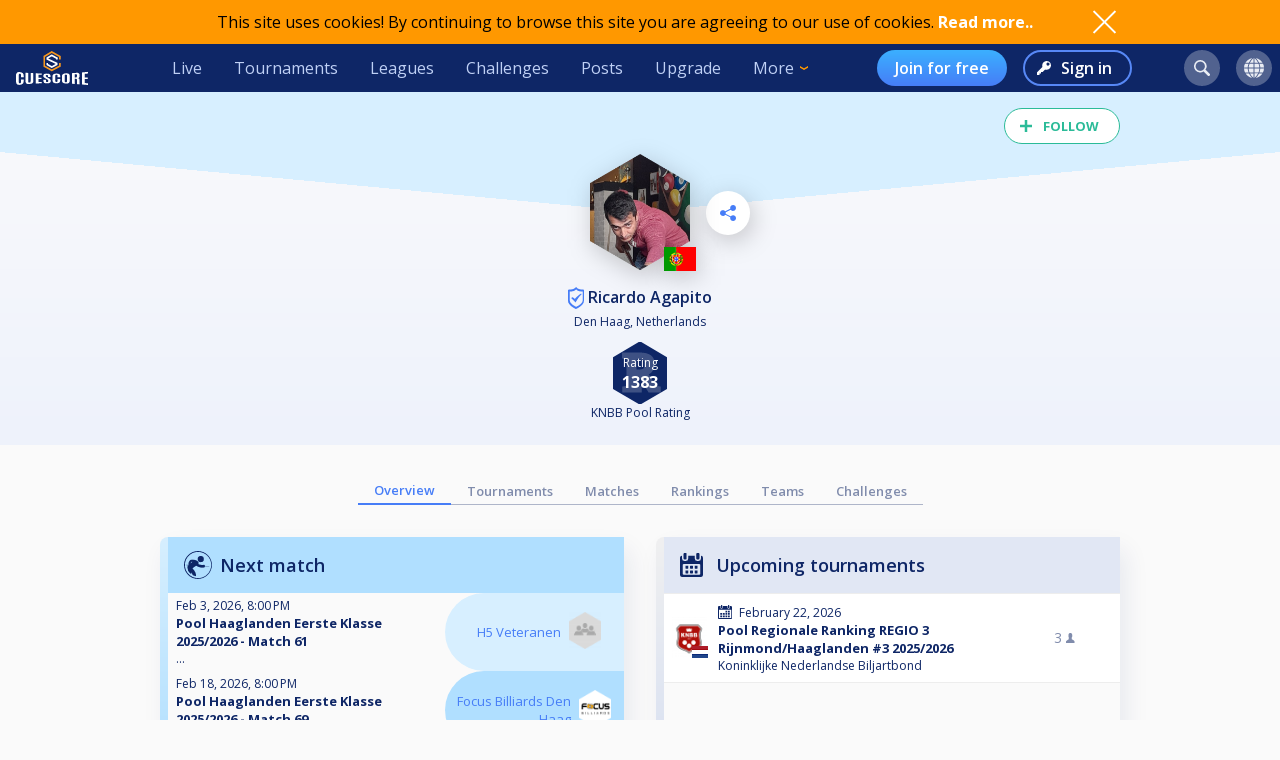

--- FILE ---
content_type: text/html; charset=UTF-8
request_url: https://cuescore.com/player/Ricardo+Agapito/1163169
body_size: 12317
content:
<!doctype html>
<html lang="en">
  <head>
    <script async src="https://www.googletagmanager.com/gtag/js?id=G-7457HBL56M"></script>
<script>
  window.dataLayer = window.dataLayer || [];
  function gtag(){dataLayer.push(arguments);}
  gtag('js', new Date());
  gtag('config', 'G-7457HBL56M');
</script>

    <title>Ricardo Agapito</title>
    <script src="/js/jquery/3.7.1/jquery-3.7.1.min.js"></script>
    <!--<script src="https://code.jquery.com/jquery-migrate-3.5.2.min.js"></script>-->
    <script defer src="https://js.stripe.com/v3/"></script>
    <script defer type="text/javascript" src="/js/cs/cs.min-1.7.js"></script>
<script defer type="text/javascript" src="/js/cs/cs.lang.php?v=1.7"></script>
<script defer type="text/javascript" src="/js/cs/jquery.cs.min-1.7.js"></script><script type="text/javascript" src="/js/cuescore.min.js?v=1.7"></script>
    <link rel="apple-touch-icon-precomposed" sizes="57x57" href="/apple-touch-icon-57x57.png" />
    <link rel="apple-touch-icon-precomposed" sizes="60x60" href="/apple-touch-icon-60x60.png" />
    <link rel="apple-touch-icon-precomposed" sizes="72x72" href="/apple-touch-icon-72x72.png" />
    <link rel="apple-touch-icon-precomposed" sizes="76x76" href="/apple-touch-icon-76x76.png" />
    <link rel="apple-touch-icon-precomposed" sizes="114x114" href="/apple-touch-icon-114x114.png" />
    <link rel="apple-touch-icon-precomposed" sizes="120x120" href="/apple-touch-icon-120x120.png" />
    <link rel="apple-touch-icon-precomposed" sizes="144x144" href="/apple-touch-icon-144x144.png" />
    <link rel="apple-touch-icon-precomposed" sizes="152x152" href="/apple-touch-icon-152x152.png" />
    <link rel="icon" type="image/png" href="/favicon16.png" sizes="16x16" />
    <link rel="icon" type="image/png" href="/favicon32.png" sizes="32x32" />
    <link rel="icon" type="image/png" href="/favicon96.png" sizes="96x96" />
    <link rel="icon" type="image/png" href="/favicon128.png" sizes="128x128" />
    <link rel="icon" type="image/png" href="/favicon196.png" sizes="196x196" />
    <link rel="manifest" href="/manifest.json">
    <meta name="verification" content="3ef0e4fc4bf463869ac66ef2a8f70fdb" />
    <meta name="application-name" content="CueScore"/>
    <meta name="viewport" content="width=device-width, initial-scale=1">
    <!-- Chrome, Firefox OS, Opera and Vivaldi -->
    <meta name="theme-color" content="#0E2666">
    <!-- Windows Phone -->
    <meta name="msapplication-navbutton-color" content="#0E2666">
    <!-- iOS Safari -->
    <meta name="apple-mobile-web-app-status-bar-style" content="#0E2666">
    <meta name="apple-mobile-web-app-capable" content="yes">
    <meta name="mobile-web-app-capable" content="yes" />
    <meta name="msapplication-TileColor" content="#FFFFFF" />
    <meta name="msapplication-TileImage" content="/mstile-144x144.png" />
    <meta name="msapplication-square70x70logo" content="/mstile-70x70.png" />
    <meta name="msapplication-square150x150logo" content="/mstile-150x150.png" />
    <meta name="msapplication-wide310x150logo" content="/mstile-310x150.png" />
    <meta name="msapplication-square310x310logo" content="/mstile-310x310.png" />
    <link href="//fonts.googleapis.com/css?family=Open+Sans:400,600,700,800" rel="stylesheet" type="text/css">
    <link id="cs-code-main-css" data-version="1.4" href="/css/cuescore.min-1.4.css" rel="stylesheet" type="text/css">
    <link rel="alternate" href="//cuescore.com/player/Ricardo+Agapito/1163169" hreflang="x-default" /><link rel="alternate" href="//cuescore.com/player/Ricardo+Agapito/1163169?lang=no" hreflang="no" /><link rel="alternate" href="//cuescore.com/player/Ricardo+Agapito/1163169?lang=fr" hreflang="fr" /><link rel="alternate" href="//cuescore.com/player/Ricardo+Agapito/1163169?lang=el" hreflang="el" /><link rel="alternate" href="//cuescore.com/player/Ricardo+Agapito/1163169?lang=de" hreflang="de" /><link rel="alternate" href="//cuescore.com/player/Ricardo+Agapito/1163169?lang=nl" hreflang="nl" /><link rel="alternate" href="//cuescore.com/player/Ricardo+Agapito/1163169?lang=mk" hreflang="mk" /><link rel="alternate" href="//cuescore.com/player/Ricardo+Agapito/1163169?lang=fi" hreflang="fi" /><link rel="alternate" href="//cuescore.com/player/Ricardo+Agapito/1163169?lang=es" hreflang="es" /><link rel="alternate" href="//cuescore.com/player/Ricardo+Agapito/1163169?lang=sq" hreflang="sq" /><link rel="alternate" href="//cuescore.com/player/Ricardo+Agapito/1163169?lang=ru" hreflang="ru" /><link rel="alternate" href="//cuescore.com/player/Ricardo+Agapito/1163169?lang=se" hreflang="se" /><link rel="alternate" href="//cuescore.com/player/Ricardo+Agapito/1163169?lang=pl" hreflang="pl" /><link rel="alternate" href="//cuescore.com/player/Ricardo+Agapito/1163169?lang=it" hreflang="it" /><link rel="alternate" href="//cuescore.com/player/Ricardo+Agapito/1163169?lang=pt" hreflang="pt" /><link rel="alternate" href="//cuescore.com/player/Ricardo+Agapito/1163169?lang=hr" hreflang="hr" /><link rel="alternate" href="//cuescore.com/player/Ricardo+Agapito/1163169?lang=sk" hreflang="sk" /><link rel="alternate" href="//cuescore.com/player/Ricardo+Agapito/1163169?lang=ja" hreflang="ja" /><link rel="alternate" href="//cuescore.com/player/Ricardo+Agapito/1163169?lang=da" hreflang="da" /><link rel="alternate" href="//cuescore.com/player/Ricardo+Agapito/1163169?lang=zh" hreflang="zh" /><link rel="alternate" href="//cuescore.com/player/Ricardo+Agapito/1163169?lang=cs" hreflang="cs" /><link rel="alternate" href="//cuescore.com/player/Ricardo+Agapito/1163169?lang=hu" hreflang="hu" />
    <link rel="canonical" href="https://cuescore.com/player/Ricardo+Agapito/1163169" /><meta property="fb:app_id" content="339170092957037" /><meta property="og:site_name" content="CueScore"/><meta property="og:type" content="article" /><meta property="og:image" content="https://img.cuescore.com/image/9/4/9babdb8ae17178e52436ff5f91975033.png?t=1726610169" />
<meta property="og:image:width" content="768" />
<meta property="og:image:height" content="887" /><meta property="og:url" content="https://cuescore.com/player/Ricardo+Agapito/1163169" />
<meta property="og:title" content="Ricardo Agapito" />
<meta property="og:description" content="https://cuescore.com/rating/KNBB+Pool+Rating/20655568?playerId=1163169" />
<meta property="og:locale" content="en_US" /><meta property="og:locale:alternate" content="no_NO" /><meta property="og:locale:alternate" content="fr_FR" /><meta property="og:locale:alternate" content="el_GR" /><meta property="og:locale:alternate" content="de_DE" /><meta property="og:locale:alternate" content="nl_NL" /><meta property="og:locale:alternate" content="mk_MK" /><meta property="og:locale:alternate" content="fi_FI" /><meta property="og:locale:alternate" content="es_ES" /><meta property="og:locale:alternate" content="sq_AL" /><meta property="og:locale:alternate" content="ru_RU" /><meta property="og:locale:alternate" content="sv_SE" /><meta property="og:locale:alternate" content="pl_PL" /><meta property="og:locale:alternate" content="it_IT" /><meta property="og:locale:alternate" content="pt_BR" /><meta property="og:locale:alternate" content="hr_HR" /><meta property="og:locale:alternate" content="sk_SK" /><meta property="og:locale:alternate" content="ja_JP" /><meta property="og:locale:alternate" content="da_DK" /><meta property="og:locale:alternate" content="zh_CN" /><meta property="og:locale:alternate" content="cs_CZ" /><meta property="og:locale:alternate" content="hu_HU" />
    <!-- <link rel="stylesheet" href="//ajax.googleapis.com/ajax/libs/jqueryui/1.10.4/themes/smoothness/jquery-ui.css" /> -->
<script defer type="text/javascript" src="/js/zpin/jquery.zSuggest.js"></script>

    <link rel="stylesheet" href="/css/spinners.css" type="text/css">

    <script async src="https://cdn.fuseplatform.net/publift/tags/2/3797/fuse.js"></script>
    <script>
    /* Only register a service worker if it's supported */
    if ('serviceWorker' in navigator) {
      window.addEventListener('load', function() {
        navigator.serviceWorker.register('/service-worker.js');
      });      
    }
    </script>
  </head>
  <body>
    <div id="Container">
      <script>

var toggleList = function(elm) {
  if ( $(elm).siblings('.list').children('a').length > 1 ) {
    prevD();
    stopP();
    $(elm).siblings('.list').toggle();
    // Make sure other menus get closed:
    $('#header .list-1, #header .list, #proLine .list').each( function() {
      if ( $(this).parent().get(0) != $(elm).parent().get(0) ) {
        $(this).hide();
        $(this).parent().removeClass('is-active');
      }
    });
    // Prevent initial a tag getting fired:
    return false;
  }
};
var toggleDropdown = function(elm) {
  stopP(); 
  $(elm).children('.list-1').toggle();
  $('#header .list-1, #header .list, #proLine .list').each( function() {
    if ( $(this).parent().get(0) != elm ) {
      $(this).hide();
      $(this).parent().removeClass('is-active');
    }
  });
  if ( $(elm).hasClass('hamburger') ) {
    $(elm).toggleClass('is-active');
  }
};
var headerData = {
    "userId": 0,
    "firstname": "",
    "lastname": "",
    "profileUrl": "",
    "profileImg": "",
    "accounts": [],
    "shop": 0,
    "language": "en",
    "notifications": 0,
    "messages": 0
};    
$(document).ready( function() {
   CS.Header.init(headerData);
});
</script>
<style>
nav.secondary { height: 44px; background: white; display: none; align-items: center; justify-content: space-around; }
nav.secondary a { display: flex; align-items: center; height: 44px; padding: 0 12px; color: #0E2666; }
nav.secondary a:hover { text-decoration: none; background-color: #F3F3F3; }
#header { background: #0E2666; display: flex; align-items: center; position: sticky; top: 0; z-index: 9;}
#header > *:not(.hide) { display: flex; align-items: center; height: 48px; min-width: 48px; padding: 0 16px; color: #BFD0F5; }
#header > *:hover { text-decoration: none; background-color: #243A74 !important; cursor: pointer; }
#header div.dash { padding: 0 !important; }
#header a.home { background: url(/img/cs_pict.svg) center center / 28px no-repeat; }
#header a.live { margin-left: auto; }
#header.nouser a.home { background: transparent url(/img/cuescore-logo-white.svg) center center / 72px  no-repeat; width: 104px; }

#header a.selected { border-top: 4px solid transparent; border-bottom: 4px solid #FF9800; }
.secondary a.selected { border-top: 4px solid transparent; border-bottom: 4px solid #467DF7; font-weight: 600; }
#header .list-1 a.selected { border: 0; border-left: 4px solid #FF9800; }
#header .circle { margin: 0 8px; width: 36px; height: 36px; min-width: auto; border-radius: 18px; border: 0 !important; }
#header .circle:hover { background-color: #3E5185 !important; }
#header a.search { margin-left: auto; background: #51628F url(/img/search-icon.svg) center center / 16px no-repeat; }
#header a.notif { background: #51628F url(/img/notifications-icon.svg) center center / 16px no-repeat; position: relative;}
#header a.notif .count,
#header a.msg .count,
#header a.shop .count{ position: absolute; top: 0; display: none; right: -7px; font-size: 12px; font-weight: 600; line-height: normal; color: #0e2666; border-radius: 50%; background-color: #32E0A6; width: 14px; height: 14px; padding: 0 4px; text-align: center; align-items: center; justify-content: center; }
#header a.msg .count { background-color: #3BB0FF;  }
#header a.notif .count.active,
#header a.msg .count.active,
#header a.shop .count.active { display: flex; }
#header a.shop { background: #51628F url(/img/shop-icon.svg) center center / 20px no-repeat; position: relative;}
#header a.msg { background: #51628F url(/img/comment-white.svg) center center / 16px no-repeat; position: relative;}
    
#header .more { border: 0; padding-right: 30px; background: url(/img/arrow-down-orange.svg) right 16px center / 8px no-repeat; outline: none; font-family: inherit; font-size: inherit; line-height: inherit; position: relative;}
#header .more:active { outline: none; }
#header .more .list-1 { left: 0; right: unset; }
#header .list-1 { display: none; position: absolute; top: 48px; right: 0; background: #243A74; padding: 8px 0; border-radius: 0 0 4px 4px; box-shadow: 3px 6px 16px #0e266688; }
#header .list-1 a { display: block; color: #BFD0F5; text-align: left; height: 36px; padding: 0 32px ; display: flex; align-items: center; white-space: nowrap; }
#header .list-1 a:last-child { border-radius: 0 0 4px 4px; }
#header .list-1 a:hover { text-decoration: none; background-color: #3562CB; }

#header.nouser .user { display: none; }
#header .user { background: #51628F url() center center / 40px no-repeat; }
#header .user .list-1 a { background:  left 16px center no-repeat; padding-left: 44px; }
#header .user .list-1 a:hover { background-color: #3562CB; }
    
#header .user a.dashboard { background-image: url(/img/pro/dashboard-white.svg); background-size: 16px; }
#header .user a.orders { background-image: url(/img/menu/order.svg); }
#header .user a.settings { background-image: url(/img/menu/settings.svg); }
#header .user a.profile { background-image: url(/img/menu/profile.svg); }
#header .user a.scoreboard { background-image: url(/img/pro/scoreboard-light.svg); background-size: 18px; }
#header .user a.logout { background-image: url(/img/menu/logout.svg); color: #ff5f5f; }

#header .language { display: none; background: #51628F url(/img/language-icon.svg) center center / 20px no-repeat; position: relative;}
#header .language .list-1 { top: 42px; }
#header .language .list-1 a { background: left 16px center no-repeat; padding-left: 56px; }
#header .language .list-1 a:hover { background-color: #243A74; }
#header .menu { display: none; }

#header a.signup { display: none; margin-left: auto; height: 36px; border-radius: 18px; background:transparent linear-gradient(180deg, #3BB0FF 0%, #467DF7 100%) 0% 0% no-repeat padding-box; padding: 0 18px; color: #FFF; font-weight: 600; }
#header a.login { display: none; height: 36px; background: transparent url(/img/key-white.svg) left 12px center / 14px no-repeat; border: 2px solid #5788F6; color: #FFF; font-weight: 600; border-radius: 18px; padding: 0 18px 0 36px; margin-left: 16px;}
#header.nouser a.signup, #header.nouser a.login, #header.nouser .language { display: flex; }
#header.nouser .dash, #header.nouser .notif { display: none; }
#proLine { display: none; position: sticky; top: 0; height: 48px; background: #0E2666; box-shadow: 3px 3px 6px #0325563D; display: flex; justify-content: flex-start; align-items: center; color: #FFF; font: normal normal normal 16px/15px Open Sans; z-index: 10; }  
#proLine.hide { display: none; }
#proLine > * { height: 48px;}
#proLine > *:hover { background-color: #243A74 !important;}
#proLine .homepage { width: 48px; background: transparent url(/img/cs_pict.svg) center center / 28px no-repeat;}
#proLine .support { width: 48px; background: transparent url(/img/question-white.svg) center center no-repeat; }
.dash { width: 48px; height: 48px; background: #467DF7 url(/img/pro/dashboard-white.svg) center center / 28px no-repeat; position: relative; }
.dash.selected { background: #FFF url(/img/pro/dashboard-blue.svg) center center / 28px no-repeat;  }
#header .dash:hover { background-color: #4074E8 !important;}
.dash > a { width: 48px; height: 48px; display: inline-block; }
#proLine .list, #header .list, #header .list-1 { display: none; }
#proLine .dash .list, #header .dash .list { background-color: #FFF; position: absolute; top: 48px; left: 0; width: auto; white-space: nowrap; z-index: 3; padding: 8px 0; box-shadow: 3px 6px 16px #0E266688; border-radius: 0 0 4px 4px;}
#proLine .dash .list a, #header .dash .list a { display: block; line-height: 36px; background-position: center left 16px; background-repeat: no-repeat; background-size: auto 24px; color: #0E2666 ; text-decoration: none; padding-left: 50px; padding-right: 20px; }
#proLine .dash .list a:hover, #header .dash .list a:hover { background-color: #F5FBFF; }    
#header .count { animation: notif-blink 3s infinite; }
@keyframes notif-blink {
  50%   { transform: scale(1.3); opacity: 1; }
  100%   { transform: scale(1); opacity: 1; }
}
#header > .hamburger { padding: 0 12px; }
.hamburger.is-active .hamburger-inner,.hamburger.is-active .hamburger-inner:after,.hamburger.is-active .hamburger-inner:before { background-color: #fff; }
.hamburger-box { position: relative; display: block; width: 20px; height: 24px; }
.hamburger-inner { top: 50%; display: block; margin-top: 0px; }
.hamburger-inner,.hamburger-inner:after,.hamburger-inner:before {position: absolute; width: 24px; height: 2px; transition-timing-function: ease; transition-duration: .15s; transition-property: transform; border-radius: 2px; background-color: #fff; }
.hamburger-inner:after,.hamburger-inner:before { display: block; content: ""; }
.hamburger-inner:before { top: -10px }
.hamburger-inner:after { bottom: -10px; }
.hamburger .hamburger-inner { transition-timing-function: cubic-bezier(.55,.055,.675,.19); transition-duration: 75ms; }
.hamburger .hamburger-inner:before { transition: top 75ms ease .12s,opacity 75ms ease; }
.hamburger .hamburger-inner:after { transition: bottom 75ms ease .12s,transform 75ms cubic-bezier(.55,.055,.675,.19); }
.hamburger.is-active .hamburger-inner { transition-delay: .12s; transition-timing-function: cubic-bezier(.215,.61,.355,1); transform: rotate(45deg); }
.hamburger.is-active .hamburger-inner:before { top: 0; transition: top 75ms ease,opacity 75ms ease .12s; opacity: 0; }
.hamburger.is-active .hamburger-inner:after { bottom: 0; transition: bottom 75ms ease,transform 75ms cubic-bezier(.215,.61,.355,1) .12s; transform: rotate(-90deg); }

@media only screen and (max-width: 960px) {
  #proLine { height: 48px; }
  #proLine .homepage { width: 48px; height: 48px; }
  #proLine .dash .select { width: 100vw; left: -48px; }
  #proLine .dash { width: 48px; height: 48px;}
  #proLine .dash > a { width: 48px; height: 48px;}

  #header .list-1 a { height: 44px; }
  #header .home { display: flex; width: 48px; }
  #header .menu { display: flex; }
  #header .dash { display: flex; }
  #header .profiles { display: flex; }
  #header .circle { margin: 0 4px; }
  #header .user { margin-right: 4px; }
  #proLine .dash .list, #header .dash .list, #header .list, #header .list-1 { position: fixed; top: 48px !important; left: 0; right: unset; width: 100vw; height: 100vh; overflow-y: scroll; padding-bottom: 64px;}
  #header > .live,
  #header > .tournaments,
  #header > .leagues, 
  #header > .challenges,
  #header > .news, 
  #header > .upgrade,
  #header > .more,
  #header.nouser > a.signup { display: none; }
  #header.nouser a.login { margin-left: auto; }
  nav.secondary { display: flex; }
}
</style>
<div id="cookie-notice">
  <div style="display: flex; justify-content: space-between; width: 960px;  align-items: center;">
    <div class="desc">This site uses cookies! By continuing to browse this site you are agreeing to our use of cookies. <a href="/policy/cookie">Read more..</a></div>
    <div class="ok" onclick="CS.Cookie.OK();"></div>
  </div>
</div>

<nav id="proLine" class="hide">
  <a class="homepage" href="/"></a>
  <div class="dash">
    <a href="" onclick="toggleList(this);"></a>
    <div class="list hideOnDocClick"></div>
  </div>
  <a class="support" href="/support/" style="margin-left: auto;" title="Support"></a>
  <!--
  <div class="profiles">
    <a href="" onclick="toggleList(this);"></a>
    <div class="list hideOnDocClick"></div>
  </div>
  -->
</nav>
<nav id="header" class="noPrint nouser">
  <a class="home" href="/"></a>
  <div class="dash">
    <a href="" onclick="toggleList(this);"></a>
    <div class="list hideOnDocClick"></div>
  </div>
  <a class="live " href="/live">Live</a>
  <a class="tournaments " href="/tournaments">Tournaments</a>
  <a class="leagues " href="/leagues">Leagues</a>
  <a class="challenges " href="/challenges">Challenges</a>
  <a class="news " href="/posts">Posts</a>
  <a class="upgrade " href="/upgrade/">Upgrade</a>
  <div class="more" onclick="toggleDropdown(this);">More
    <nav class="list-1 hideOnDocClick">
      <!--<a class="players " href="/players/">Players</a>
      <a class="teams " href="/teams/">Teams</a>-->
      <a class="organizations " href="/organizations/">Organizations</a>
      <a class="venues " href="/venues/">Venues</a>
      <a class="schema " href="/schema/">Brackets</a>
      <a href="/scoreboard/">Scoreboard</a>
      <a href="https://api.cuescore.com/">API</a>
      <a class="" href="/support/">Support</a>
      <a href="/about">About</a>
    </nav>
  </div>
  
  <a class="signup" href="/signup">Join for free</a>
  <a class="login" href="/login">Sign in</a>
      
  <a class="search circle " href="/search"></a>
  <a class="notif circle " href="/notifications/"><div class="count">!</div></a>
  
  <a class="shop circle hide" href="/"><div class="count active">!</div></a>
  <div class="language circle unselectable" onclick="toggleDropdown(this);">
    <nav class="list-1 hideOnDocClick">
      <a href="/language/?lang=cs" title="Czech" style="background-image: url(/img/flags/png-country-4x2-none/res-28x21/cz.png);"> čeština</a>
      <a href="/language/?lang=da" title="Danish" style="background-image: url(/img/flags/png-country-4x2-none/res-28x21/dk.png);"> Dansk</a>  
      <a href="/language/?lang=de" title="German" style="background-image: url(/img/flags/png-country-4x2-none/res-28x21/de.png);"> Deutsch</a>
      <a href="/language/?lang=el" title="Greek" style="background-image: url(/img/flags/png-country-4x2-none/res-28x21/gr.png);"> Ελληνικά</a>
      <a href="/language/?lang=en" title="English (US)" style="background-image: url(/img/flags/png-country-4x2-none/res-28x21/us.png);"> English</a>
      <a href="/language/?lang=es" title="Spanish" style="background-image: url(/img/flags/png-country-4x2-none/res-28x21/es.png);"> Español</a>
      <a href="/language/?lang=fi" title="Finnish" style="background-image: url(/img/flags/png-country-4x2-none/res-28x21/fi.png);"> Suomi</a>
      <a href="/language/?lang=fr" title="French" style="background-image: url(/img/flags/png-country-4x2-none/res-28x21/fr.png);"> Français</a>
      <a href="/language/?lang=hr" title="Croatian" style="background-image: url(/img/flags/png-country-4x2-none/res-28x21/hr.png);"> Hrvatski</a>
      <a href="/language/?lang=hu" title="Hungarian" style="background-image: url(/img/flags/png-country-4x2-none/res-28x21/hu.png);"> Magyar</a>
      <a href="/language/?lang=it" title="Italian" style="background-image: url(/img/flags/png-country-4x2-none/res-28x21/it.png);"> Italiano</a>
      <a href="/language/?lang=ja" title="Japanese" style="background-image: url(/img/flags/png-country-4x2-none/res-28x21/jp.png);"> 日本語</a>
      <a href="/language/?lang=mk" title="Macedonian" style="background-image: url(/img/flags/png-country-4x2-none/res-28x21/mk.png);"> македонски</a>
      <a href="/language/?lang=no" title="Norwegian" style="background-image: url(/img/flags/png-country-4x2-none/res-28x21/no.png);"> Norsk bokmål</a>
      <a href="/language/?lang=nl" title="Dutch" style="background-image: url(/img/flags/png-country-4x2-none/res-28x21/nl.png);"> Nederlands</a>
      <a href="/language/?lang=pl" title="Polish" style="background-image: url(/img/flags/png-country-4x2-none/res-28x21/pl.png);"> Polski</a>
      <a href="/language/?lang=pt" title="Brazilian portuguese" style="background-image: url(/img/flags/png-country-4x2-none/res-28x21/br.png);"> Português</a>
      <a href="/language/?lang=ru" title="Russian" style="background-image: url(/img/flags/png-country-4x2-none/res-28x21/ru.png);"> русский</a>
      <a href="/language/?lang=sk" title="Slovak" style="background-image: url(/img/flags/png-country-4x2-none/res-28x21/sk.png);"> Slovenčina</a>
      <a href="/language/?lang=sq" title="Albanian" style="background-image: url(/img/flags/png-country-4x2-none/res-28x21/al.png);"> Shqip</a>  
      <a href="/language/?lang=se" title="Swedish" style="background-image: url(/img/flags/png-country-4x2-none/res-28x21/se.png);"> Svenska</a>  
      <a href="/language/?lang=zh" title="Chinese" style="background-image: url(/img/flags/png-country-4x2-none/res-28x21/cn.png);"> 中文</a>
    </nav>
  </div>
  <div class="user circle" onclick="toggleDropdown(this);">
    <nav class="list-1 hideOnDocClick">
      <a class="scoreboard icon" href="/scoreboard/?code=personal">Personal scoreboard</a>
      <a class="dashboard icon" href="javascript:void(0);" onclick="toggleList($('#header .dash a').get(0));">Dashboard</a>
      <a class="orders icon" href="/home/orders">Orders</a>
      <a class="profile icon" href="">Edit player profile</a>
      <a class="settings icon" href="/home/settings">Settings</a>
      <a class="logout icon" href="/login/?logout">Log out</a>
    </nav>
  </div>
  
  <div class="menu hamburger" onclick="toggleDropdown(this);">
    <div class="hamburgerbox">
      <div class="hamburger-inner"></div>
    </div>
    <nav class="list-1 hideOnDocClick">
      <a class="live " href="/live">Live</a>
      <a class="tournaments " href="/tournaments">Tournaments</a>
      <a class="leagues " href="/leagues">Leagues</a>
      <a class="challenges " href="/challenges">Challenges</a>
      <a class="news " href="/posts">Posts</a>
      <a class="upgrade " href="/upgrade/">Upgrade</a>
      <!--<a class="players " href="/players/">Players</a>
      <a class="teams " href="/teams/">Teams</a>-->
      <a class="organizations " href="/organizations/">Organizations</a>
      <a class="venues " href="/venues/">Venues</a>
      <a class="schema " href="/schema/">Brackets</a>
      <a href="/scoreboard/">Scoreboard</a>
      <a href="https://api.cuescore.com/">API</a>
      <a class="" href="/support/">Support</a>
    </nav>
  </div>
</nav>
<nav class="secondary">
  <a class="live " href="/live">Live</a>
  <a class="tournaments " href="/tournaments">Tournaments</a>
  <a class="leagues " href="/leagues">Leagues</a>
  <a class="upgrade " href="/upgrade/">Upgrade</a>
</nav>
<div id="Shop" class="CSModalBtn" style="height: 0;">
  <div id="OrderBox" class="CSModalBox Order dropshadow">
    <h2>Shopping cart</h2>
    <div id="Cart"></div>
  </div>
</div>
      <div id="Content">
        
        <style>
#Content { padding-top: 0; }
.playerProfile img.badge { vertical-align: bottom; margin-right: 4px; } 
.playerProfile{ padding-top: 16px; height: auto; position: relative; background: transparent linear-gradient(180deg, #FAFAFB 0%, #EEF2FB 100%) 0% 0% no-repeat padding-box; color: #0E2666; z-index: 2; overflow: hidden; text-align: center; padding-bottom: 8px; margin-bottom: 32px; }
.playerProfile:before { content: ""; width: 100%; height: 120px; position: absolute; left: -50%; top: 0px; z-index: -1; background: linear-gradient(to top right, transparent 50%, #E1E7F4 0);}
.playerProfile:after { content: ""; width:  100%; height: 120px; position: absolute; right: -50%; top: 0px; z-index: -1; background: linear-gradient(to top left, transparent 50%, #E1E7F4 0);}
.playerProfile.male:before { background: linear-gradient(to top right, transparent 50%, #D7EFFF 0); }
.playerProfile.male:after { background: linear-gradient(to top left, transparent 50%, #D7EFFF 0);}
.playerProfile.female:before { background: linear-gradient(to top right, transparent 50%, #D6F9ED 0); }
.playerProfile.female:after { background: linear-gradient(to top left, transparent 50%, #D6F9ED 0);}
.playerProfile .playerProfileBtns { position: absolute; top: 28%; left: calc(50% + 66px);}    
.playerProfile .editBtn { margin-right: 16px; border-radius: 50%; background: white url(/img/pen-blue.svg) center center / 16px no-repeat; width: 44px; height: 44px;display: inline-block;  filter: drop-shadow(3px 6px 12px rgba(0,0,0,.2)); }   
.playerProfile .sharePlayerBtn { border-radius: 50%; background: white url(/img/share-icon-blue.svg) center center / 16px no-repeat; width: 44px; height: 44px;display: inline-block;  filter: drop-shadow(3px 6px 12px rgba(0,0,0,.2)); }   
.playerProfile .profileImg { position: relative; width: 100px; margin: auto; margin-top: 46px;}
.playerProfile .profileImg img { max-width: 100px; filter: drop-shadow(3px 6px 12px rgba(0,0,0,.2)); }
.playerProfile .profileImg img.flag { position: absolute; bottom: 4px; left: calc(50% + 24px); width: 32px; }
.playerProfile h1.name{font-size: initial; font-weight: 600; margin-bottom: 4px; }
.playerProfile h1.name a { color: inherit; text-decoration: none; }
.playerProfile h1.name a:hover { text-decoration: none; }
.playerProfile .subTitle { font-size: 12px; }       

.playerOwnMenu { position: absolute; top: 28%; right: calc(50% + 66px); height: 0; z-index: 3; max-width: 960px; margin: auto; text-align: center;}    
.playerOwnMenu .createNew { margin: auto; height: 44px; width: 44px; font-weight: 600; display: flex; align-items: center; background: #467DF7 url(/img/scoreboard-plus.svg) center center / 14px no-repeat; border-radius: 50%; color: #FFF; text-transform: uppercase; filter: drop-shadow(3px 6px 12px rgba(0,0,0,.2)); }
.playerOwnMenu .createNew:hover { cursor:pointer; background-color: #5788F6; }
    
.playerMenu { display: flex; align-items: center; justify-content: center; flex-wrap: wrap; margin: 0 auto 32px auto; max-width: 640px; }
.playerMenu a { text-align: center; padding: 4px 16px;  font-size: 13px; border-bottom: 1px solid #AEB5C9; color: #808CAC; font-weight: 600; }
.playerMenu a.selected { border-bottom: 2px solid #467DF7; color: #467DF7; } 
div.ratings { display: flex; justify-content: center; }
a.rating { display: flex; justify-content: center; flex-direction: column; align-items: center; padding: 8px; overflow: hidden; text-align: center; }
a.rating:hover { text-decoration: none; }
a.rating div.name { white-space: nowrap; text-overflow: ellipsis; font-size: 12px; text-decoration: none; color: #0E2666; }
div.ratingHex { margin-top: 4px; border-bottom: 0; width: 54px; height: 62px; color: #FFF; font-size: 16px; font-weight: 700; background: transparent url(/img/hex-rating.svg) center center / 54px no-repeat; display: flex; flex-direction: column; align-items: center; justify-content: center; }
    
.representation { display:flex; justify-content: center; margin: 8px 0;}
    
.represents { text-align: center; margin-top: 8px; display: flex; justify-content: center; align-items: center; margin: 0 16px;}
.represents .text { font-size: 12px; color: #51628F; text-align: left; }
.represents .name { font-size: 14px; color: #0E2666; text-align: left; }
.represents .img img{ width: 43px;  filter: drop-shadow(0px 0px 4px #808CAC); margin-right: 8px; }
    
.represents-owner { text-align: center; margin-top: 8px; display: flex; justify-content: center; align-items: center; margin: 0 16px;}
.represents-owner .text { font-size: 12px; color: #51628F; text-align: right; }
.represents-owner .name { font-size: 14px; color: #0E2666; text-align: right; }
.represents-owner .img img{ width: 43px;  filter: drop-shadow(0px 0px 4px #808CAC); margin-left: 8px; }
</style>

<header class="playerProfile male">
  <div class="likesharecontainer" style="height: 0px; "><div id="LikeBtn" class="noPrint ">
  <span>Follow</span>
  <form method="post" onsubmit="return false;">
  <input type="hidden" name="like" value="1" />
  <div id="dislike" class="disabled hide hideOnDocClick">You need to log in to perform this action</div>
</form>
</div></div>
  <div class="playerProfileBtns"><div class="sharePlayerBtn" onclick="ModalLoader.openSrc('/ajax/share-player.php?playerId=1163169', false);"></div></div>
  <div class="playerOwnMenu"></div>
      <div class="profileImg PROFILE CSGallery" data-image-id="49212562" data-pin-id="1163169"><img src="//img.cuescore.com/image/9/3/9babdb8ae17178e52436ff5f91975033.png?t=1726610169" alt="Profileimage" />
      <img class="flag" src="/img/flags/png-country-4x2-none/res-40x30/pt.png" alt=""  title="Portugal" />
    </div>
  <h1 class="name"><a href="//cuescore.com/player/Ricardo+Agapito/1163169">    <span class="claimed" title="Verified user" rel="tooltip"></span> Ricardo Agapito</a></h1>
  <div class="subTitle">Den Haag, Netherlands</div>    
  <div class="represents"></div>
  
  <div class="ratings"><a class="rating" href="//cuescore.com/rating/KNBB+Pool+Rating/20655568?playerId=1163169">
  <div class="ratingHex">
    <div style="font-size: 12px; font-weight: normal;">Rating</div>
    <div>1383</div>
  </div>
  <div class="name">KNBB Pool Rating</div>
</a></div>
  <div class="center" style="margin-top: 8px;"></div>
</header>

<div class="playerMenu mpad">
  <a href="//cuescore.com/player/Ricardo+Agapito/1163169" class="selected">Overview</a>
  <a href="//cuescore.com/player/Ricardo+Agapito/1163169/tournaments" class="">Tournaments</a>
  <a href="//cuescore.com/player/Ricardo+Agapito/1163169/matches" class="">Matches</a>
  <a href="//cuescore.com/player/Ricardo+Agapito/1163169/rankings" class="">Rankings</a>
  <a href="//cuescore.com/player/Ricardo+Agapito/1163169/teams" class="">Teams</a>
  <a href="//cuescore.com/player/Ricardo+Agapito/1163169/challenges" class="">Challenges</a>
</div>
<style>

.card { position: relative; max-width: 464px; margin-bottom: 32px; box-shadow: 6px 12px 24px #0E266614; border-radius: 8px; overflow: ; padding-left: 8px; flex-basis: 50%; padding-bottom: 32px; }
.card:before { content: ""; position: absolute; left: 0; width: 8px; height: 100%; border-radius: 8px 0 0 8px; background: linear-gradient(180deg, #F0F0F0 0%, #BFD0F5 100%);}    
.card > div > { overflow: hidden; }
.card h2 { font-size: 18px; text-indent: 52px; background: #E1E7F4; padding: 16px 0; margin: 0;}
.card table .profileImage { padding-left: 8px; }
.card .more { position: absolute; bottom: -18px; left: 50%; transform: translate(-50%); text-align: center; }
.card.upcomingEvents h2 { background: #E1E7F4 url(/img/calendar-blue.svg) left 16px center no-repeat; }
.card .match .matchdetails .name a { color: inherit; }
@media only screen and (max-width: 960px) {   
  .card { flex-basis: 100%; }
}
</style>
<div class="Player content">
  <div class="profile">    
    <div class="mpad" style="display: flex; justify-content: space-between; flex-wrap: wrap;">
      
      <style>

.card.upcomingMatches h2 { background: #B0DFFF url(/img/player-icon-blue.svg) left 16px center / 28px no-repeat; }
.card.upcomingMatches:before { background: transparent linear-gradient(0deg, #89CFFD 0%, #D7EFFF 100%); }

.card .match { display: flex; justify-content: space-between; align-items: stretch; padding: 0px 8px; padding-right: 0; overflow: hidden; /*border-bottom: 1px solid #EDEDED;*/ max-width: 100%; }
.card .match:hover { background-color: #F5FBFF; }
.card .match .name { font-size: 13px;  text-overflow: ellipsis; overflow: hidden; }
.card .match .date,
.card .match .tableinfo { font-size: 12px; text-overflow: ellipsis; white-space: nowrap; overflow: hidden; }

.card .match .matchdetails { flex: 1; display: flex; align-items: center; padding: 4px 0; min-width: 0; flex: 1; }
.card .match .opponentdetails { flex: 1; display: flex; align-items: center; justify-content: flex-end; text-align: right; border-radius: 50px 0 0 50px; background: #D7EFFF; padding: 0 8px; min-width: 0; max-width: 40%; font-size: 13px; }
.card .match .opponentdetails .image { display: flex; align-items: center; padding-left: 8px; }
.card .match .opponentdetails .image img { width: 32px; }
.card .match:nth-child(odd) .opponentdetails { background: #B0DFFF; }
.card.upcomingMatches .personal-scoreboard-link { color: #0e2666; margin-right: 8px;  }
</style>
 
<div class="upcomingMatches card">
  <div style="display: flex; justify-content: space-between; align-items: center; background: #B0DFFF;">
    <h2>Next match</h2>
    
  </div>
  <table class="tournaments standard" style="width: 100%;">
    <tbody>
        <div class="match">
  <div class="matchdetails">
    <div>
      <div class="date">Feb 3, 2026, 8:00 PM</div>
      <div class="name"><a class="bold" href="//cuescore.com/tournament/Pool+Haaglanden+Eerste+Klasse+2025%252F2026/61204819#match-61">Pool Haaglanden Eerste Klasse 2025/2026 - Match 61</a></div>
      <div class="tableinfo">...</div>
    </div>
  </div>
  <div class="opponentdetails">
    <div><a href="//cuescore.com/team/H5+Veteranen/1176511">H5 Veteranen</a></div>
    <div class="image">
      <a href="//cuescore.com/team/H5+Veteranen/1176511"><img src="//img.cuescore.com/image/b/2/b65e00f0076abd0055a71ffa703e5bff.png?t=1483705613" alt="Opponent profile image" class="profileImage" /></a>
    </div>
  </div>
</div><div class="match">
  <div class="matchdetails">
    <div>
      <div class="date">Feb 18, 2026, 8:00 PM</div>
      <div class="name"><a class="bold" href="//cuescore.com/tournament/Pool+Haaglanden+Eerste+Klasse+2025%252F2026/61204819#match-69">Pool Haaglanden Eerste Klasse 2025/2026 - Match 69</a></div>
      <div class="tableinfo">...</div>
    </div>
  </div>
  <div class="opponentdetails">
    <div><a href="//cuescore.com/team/Focus+Billiards+Den+Haag/62655247">Focus Billiards Den Haag</a></div>
    <div class="image">
      <a href="//cuescore.com/team/Focus+Billiards+Den+Haag/62655247"><img src="//img.cuescore.com/image/3/2/363b2276260582cbf1aabfa6f59ed3e6.png?t=1755192477" alt="Opponent profile image" class="profileImage" /></a>
    </div>
  </div>
</div><div class="match">
  <div class="matchdetails">
    <div>
      <div class="date">Mar 11, 2026, 8:00 PM</div>
      <div class="name"><a class="bold" href="//cuescore.com/tournament/Pool+Haaglanden+Eerste+Klasse+2025%252F2026/61204819#match-76">Pool Haaglanden Eerste Klasse 2025/2026 - Match 76</a></div>
      <div class="tableinfo">...</div>
    </div>
  </div>
  <div class="opponentdetails">
    <div><a href="//cuescore.com/team/The+Pocke%28t%29ventjes/1202762">The Pocke(t)ventjes</a></div>
    <div class="image">
      <a href="//cuescore.com/team/The+Pocke%28t%29ventjes/1202762"><img src="//img.cuescore.com/image/5/2/5c1426d10ffc695f16362576674e8fe2.png?t=1632332041" alt="Opponent profile image" class="profileImage" /></a>
    </div>
  </div>
</div><div class="match">
  <div class="matchdetails">
    <div>
      <div class="date">Mar 17, 2026, 8:00 PM</div>
      <div class="name"><a class="bold" href="//cuescore.com/tournament/Pool+Haaglanden+Eerste+Klasse+2025%252F2026/61204819#match-78">Pool Haaglanden Eerste Klasse 2025/2026 - Match 78</a></div>
      <div class="tableinfo">...</div>
    </div>
  </div>
  <div class="opponentdetails">
    <div><a href="//cuescore.com/team/Franse+Bulldog+1/1176580">Franse Bulldog 1</a></div>
    <div class="image">
      <a href="//cuescore.com/team/Franse+Bulldog+1/1176580"><img src="//img.cuescore.com/image/5/2/56227970ca713df05f69312fff67247b.png?t=1720337919" alt="Opponent profile image" class="profileImage" /></a>
    </div>
  </div>
</div><div class="match">
  <div class="matchdetails">
    <div>
      <div class="date">Mar 24, 2026, 8:00 PM</div>
      <div class="name"><a class="bold" href="//cuescore.com/tournament/Pool+Haaglanden+Eerste+Klasse+2025%252F2026/61204819#match-83">Pool Haaglanden Eerste Klasse 2025/2026 - Match 83</a></div>
      <div class="tableinfo">...</div>
    </div>
  </div>
  <div class="opponentdetails">
    <div><a href="//cuescore.com/team/Dijkjes+Revival/6238432">Dijkjes Revival</a></div>
    <div class="image">
      <a href="//cuescore.com/team/Dijkjes+Revival/6238432"><img src="//img.cuescore.com/image/7/2/7f5701f76492ddc5f9accea4f1920f78.png?t=1567320948" alt="Opponent profile image" class="profileImage" /></a>
    </div>
  </div>
</div>
    </tbody>
  </table>
</div>
      <div class="upcomingEvents card">
  <h2>Upcoming tournaments</h2>
  <table class="tournaments standard" style="width: 100%;">
    <tbody>
            
<tr class="tournament ">
  <td class="type Tournament" rel="tooltip" title="Tournament"></td>
  <td class="pro profileImage" style="width: 35px;"><div class="ownerIcons"><a href="//cuescore.com/KNBB"><img class="owner middle" src="//img.cuescore.com/image/d/2/d78f8019b525670fa5007071f107e124.png?t=1555513055" alt="Organization logo" title="Koninklijke Nederlandse Biljartbond" /></a><img class="flag" src="/img/flags/png-country-4x2-none/res-40x30/nl.png" alt="Flag" rel="tooltip" title="Netherlands" /></div></td>
  <td style="padding: 8px 4px; padding-left: 0; ">
    <div class="date upcoming"> February 22, 2026</div>
    <div class="name"><a class="bold" href="//cuescore.com/tournament/Pool+Regionale+Ranking+REGIO+3+Rijnmond%252FHaaglanden+%25233+2025%252F2026/65838070">Pool Regionale Ranking REGIO 3 Rijnmond/Haaglanden #3 2025/2026</a></div>
    <div class="info"><span class="organizer">Koninklijke Nederlandse Biljartbond</span> </div>
  </td>
  <td class="right nobr" style="color: #808CAC;""><span rel="tooltip" title="Participants">3 <img style="height: 10px;" src="/img/single-icon-light.svg" alt="" /></span></td>
  <td class="followCol"></td>
</tr>
    </tbody>
  </table>
  <div class="more"><a class="btnLink" href="//cuescore.com/player/Ricardo+Agapito/1163169/tournaments?s=0">Show more</a></div>
</div>
      
      <style>

.card.latestMatches h2 { background: #FFD699 url(/img/player-icon-blue.svg) left 16px center / 28px no-repeat; }
.card.latestMatches:before { background: transparent linear-gradient(0deg, #FFC166 0%, #FFEACC 100%); }

.card .match { display: flex; justify-content: space-between; align-items: stretch; padding: 0px 8px; padding-right: 0; overflow: hidden; /*border-bottom: 1px solid #EDEDED;*/ max-width: 100%; }
.card .match:hover { background-color: #F5FBFF; }
.card .match .name { font-size: 13px;  text-overflow: ellipsis; overflow: hidden; }
.card .match .date,
.card .match .tableinfo { font-size: 12px; text-overflow: ellipsis; white-space: nowrap; overflow: hidden; }

.card .match .matchdetails { flex: 1; display: flex; align-items: center; padding: 4px 0; min-width: 0; flex: 1; }

.card .match:nth-child(odd) .opponentdetails { background: #B0DFFF; }
    .image { width: 55px; }
.image div { position: relative; width: 46px; height: 46px; }
.image div .profileimg { width: 40px; }
.image div .flag { position: absolute; bottom: 6%; left: calc(50% + 9px); width: 18px; }
.winner { color: #467DF7; }
.loser { color: #FF5F5F; }
.score { color: #808CAC; font-weight: 600; font-size: 18px; white-space: nowrap; display: flex; align-items: center;padding-right: 14px;  }
.score a { color: inherit; }
</style>
 
<div class="latestMatches card">
  <h2>Matches</h2>
  <table class="tournaments standard" style="width: 100%;">
    <tbody>
        <div class="match">
  <div class="matchdetails">
    <div class="image" style="vertical-align: middle;"><div><a href="//cuescore.com/player/Maaike+Dent/1698165"><img class="profileimg" src="//img.cuescore.com/image/0/2/0f4e0b0c1484f5a23a64c3b5bdd324c8.png?t=1519595802" alt="" /></a><img class="flag" src="/img/flags/png-country-4x2-none/res-40x30/gb.png" alt="Flag" rel="tooltip" title="United Kingdom" /></div></div>
    <div>
      <div class="date">Jan 28, 2026</div>
      <div class="name bold"><a href="//cuescore.com/player/Maaike+Dent/1698165"><span class="claimed" title="Verified user"></span>Maaike Dent</a></div>
      <!--<div class="tableinfo">Hague 5 - Table 9</div>-->
    </div>
  </div>
  <div class="center score">
    <a href="//cuescore.com/tournament/Hague+5+huistoernooi/74849953#match-75514420"><span class="">1</span> - <span class="winner">4</span></a>
  </div>
</div><div class="match">
  <div class="matchdetails">
    <div class="image" style="vertical-align: middle;"><div><a href="//cuescore.com/player/Robert+Binaku/1158074"><img class="profileimg" src="//img.cuescore.com/image/6/2/658e80196d24baf22f31ea40e24bac35.png?t=1667308038" alt="" /></a><img class="flag" src="/img/flags/png-country-4x2-none/res-40x30/nl.png" alt="Flag" rel="tooltip" title="Netherlands" /></div></div>
    <div>
      <div class="date">Jan 28, 2026</div>
      <div class="name bold"><a href="//cuescore.com/player/Robert+Binaku/1158074"><span class="claimed" title="Verified user"></span>Robert Binaku</a></div>
      <!--<div class="tableinfo">Hague 5 - Table 9</div>-->
    </div>
  </div>
  <div class="center score">
    <a href="//cuescore.com/tournament/Hague+5+huistoernooi/74849953#match-75514414"><span class="">1</span> - <span class="winner">4</span></a>
  </div>
</div><div class="match">
  <div class="matchdetails">
    <div class="image" style="vertical-align: middle;"><div><a href="//cuescore.com/player/Joost+Vollebregt/1164319"><img class="profileimg" src="//img.cuescore.com/image/b/2/b86ac7628f89f9900d224c39ae2c144a.png?t=1553364890" alt="" /></a><img class="flag" src="/img/flags/png-country-4x2-none/res-40x30/nl.png" alt="Flag" rel="tooltip" title="Netherlands" /></div></div>
    <div>
      <div class="date">Jan 28, 2026</div>
      <div class="name bold"><a href="//cuescore.com/player/Joost+Vollebregt/1164319"><span class="claimed" title="Verified user"></span>Joost Vollebregt</a></div>
      <!--<div class="tableinfo">Hague 5 - Table 7</div>-->
    </div>
  </div>
  <div class="center score">
    <a href="//cuescore.com/tournament/Hague+5+huistoernooi/74849953#match-75514402"><span class="">2</span> - <span class="winner">4</span></a>
  </div>
</div><div class="match">
  <div class="matchdetails">
    <div class="image" style="vertical-align: middle;"><div><a href="//cuescore.com/player/Robert+De+Niet/49126528"><img class="profileimg" src="//img.cuescore.com/image/a/2/aabf5058546d43966fa20667ce533279.png?t=1762674104" alt="" /></a><img class="flag" src="/img/flags/png-country-4x2-none/res-40x30/nl.png" alt="Flag" rel="tooltip" title="Netherlands" /></div></div>
    <div>
      <div class="date">Jan 28, 2026</div>
      <div class="name bold"><a href="//cuescore.com/player/Robert+De+Niet/49126528"><span class="claimed" title="Verified user"></span>Robert De Niet</a></div>
      <!--<div class="tableinfo">Hague 5 - Table 9</div>-->
    </div>
  </div>
  <div class="center score">
    <a href="//cuescore.com/tournament/Hague+5+huistoernooi/74849953#match-75514381"><span class="">2</span> - <span class="winner">4</span></a>
  </div>
</div><div class="match">
  <div class="matchdetails">
    <div class="image" style="vertical-align: middle;"><div><a href="//cuescore.com/player/Markus+Sloots/29826139"><img class="profileimg" src="//img.cuescore.com/image/8/2/862c792ba8eb7f97e626fbe6cbcc59f6.png" alt="" /></a><img class="flag" src="/img/flags/png-country-4x2-none/res-40x30/nl.png" alt="Flag" rel="tooltip" title="Netherlands" /></div></div>
    <div>
      <div class="date">Jan 28, 2026</div>
      <div class="name bold"><a href="//cuescore.com/player/Markus+Sloots/29826139"><span class="claimed" title="Verified user"></span>Markus Sloots</a></div>
      <!--<div class="tableinfo">Hague 5 - Table 8</div>-->
    </div>
  </div>
  <div class="center score">
    <a href="//cuescore.com/tournament/Hague+5+huistoernooi/74849953#match-75514366"><span class="">0</span> - <span class="winner">3</span></a>
  </div>
</div><div class="match">
  <div class="matchdetails">
    <div class="image" style="vertical-align: middle;"><div><a href="//cuescore.com/player/Maarten+vdWoord/1160578"><img class="profileimg" src="//img.cuescore.com/image/2/2/24133fb1589664d6c3e46788139c7d09.png?t=1744894438" alt="" /></a><img class="flag" src="/img/flags/png-country-4x2-none/res-40x30/nl.png" alt="Flag" rel="tooltip" title="Netherlands" /></div></div>
    <div>
      <div class="date">Jan 28, 2026</div>
      <div class="name bold"><a href="//cuescore.com/player/Maarten+vdWoord/1160578"><span class="claimed" title="Verified user"></span>Maarten vdWoord</a></div>
      <!--<div class="tableinfo">Hague 5 - Table 9</div>-->
    </div>
  </div>
  <div class="center score">
    <a href="//cuescore.com/tournament/Hague+5+huistoernooi/74849953#match-75514318"><span class="">3</span> - <span class="loser">0</span></a>
  </div>
</div><div class="match">
  <div class="matchdetails">
    <div class="image" style="vertical-align: middle;"><div><a href="//cuescore.com/player/Awin+Sewgobind/1078294"><img class="profileimg" src="//img.cuescore.com/image/5/2/54ca487079e86f3f28cf404f9b379c31.png?t=1738918248" alt="" /></a><img class="flag" src="/img/flags/png-country-4x2-none/res-40x30/cw.png" alt="Flag" rel="tooltip" title="Curacao" /></div></div>
    <div>
      <div class="date">Jan 27, 2026</div>
      <div class="name bold"><a href="//cuescore.com/player/Awin+Sewgobind/1078294"><span class="claimed" title="Verified user"></span>Awin Sewgobind</a></div>
      <!--<div class="tableinfo">Focus Billiards - Table 14</div>-->
    </div>
  </div>
  <div class="center score">
    <a href="//cuescore.com/tournament/Focus+huistoernooi+%25238+10-ball/75043948#match-75480334"><span class="">0</span> - <span class="winner">3</span></a>
  </div>
</div>
    </tbody>
  </table>
  <div class="more"><a class="btnLink" href="//cuescore.com/player/Ricardo+Agapito/1163169/matches">Show more</a></div>
</div>
      <style>
.card.latestResults h2 { color: #BFD0F5; background: #0E2666 url(/img/finished-light.svg) left 16px center no-repeat; }
.card.latestResults:before { background: transparent linear-gradient(180deg, #808CAC 0%, #51628F 100%); }
</style>
 
<div class="latestResults card">
  <div>
  <h2>Results</h2>
  <table class="tournaments standard" style="width: 100%;">
    <tbody>
            
<tr class="tournament ">
  <td class="type Tournament" rel="tooltip" title="Tournament"></td>
  <td class="pro profileImage" style="width: 35px;"><div class="ownerIcons"><a href="//cuescore.com/hague5"><img class="owner middle" src="//img.cuescore.com/image/d/2/dac8fd53b0c9684f2fbe9518a19ef4c3.png?t=1555513038" alt="Organization logo" title="Hague 5" /></a><img class="flag" src="/img/flags/png-country-4x2-none/res-40x30/nl.png" alt="Flag" rel="tooltip" title="Netherlands" /></div></td>
  <td style="padding: 8px 4px; padding-left: 0; ">
    <div class="date result"> January 28, 2026</div>
    <div class="name"><a class="bold" href="//cuescore.com/tournament/Hague+5+huistoernooi/74849953">Hague 5 huistoernooi</a></div>
    <div class="info"><span class="organizer">Hague 5</span> </div>
  </td>
  <td class="right nobr" style="color: #808CAC;""><span rel="tooltip" title="Position">1st / </span><span rel="tooltip" title="Participants">21 <img style="height: 10px;" src="/img/single-icon-light.svg" alt="" /></span></td>
  <td class="followCol"></td>
</tr>    
<tr class="tournament ">
  <td class="type Tournament" rel="tooltip" title="Tournament"></td>
  <td class="pro profileImage" style="width: 35px;"><div class="ownerIcons"><a href="//cuescore.com/focusbilliards"><img class="owner middle" src="//img.cuescore.com/image/e/2/eeed1383c15465e131d6eaeabe50cf3e.png?t=1755615621" alt="Organization logo" title="Focus Billiards" /></a><img class="flag" src="/img/flags/png-country-4x2-none/res-40x30/nl.png" alt="Flag" rel="tooltip" title="Netherlands" /></div></td>
  <td style="padding: 8px 4px; padding-left: 0; ">
    <div class="date result"> January 27, 2026</div>
    <div class="name"><a class="bold" href="//cuescore.com/tournament/Focus+huistoernooi+%25238+10-ball/75043948">Focus huistoernooi #8 10-ball</a></div>
    <div class="info"><span class="organizer">Focus Billiards</span> </div>
  </td>
  <td class="right nobr" style="color: #808CAC;""><span rel="tooltip" title="Position">9th / </span><span rel="tooltip" title="Participants">16 <img style="height: 10px;" src="/img/single-icon-light.svg" alt="" /></span></td>
  <td class="followCol"></td>
</tr>    
<tr class="tournament ">
  <td class="type Tournament" rel="tooltip" title="Tournament"></td>
  <td class="pro profileImage" style="width: 35px;"><div class="ownerIcons"><a href="//cuescore.com/focusbilliards"><img class="owner middle" src="//img.cuescore.com/image/e/2/eeed1383c15465e131d6eaeabe50cf3e.png?t=1755615621" alt="Organization logo" title="Focus Billiards" /></a><img class="flag" src="/img/flags/png-country-4x2-none/res-40x30/nl.png" alt="Flag" rel="tooltip" title="Netherlands" /></div></td>
  <td style="padding: 8px 4px; padding-left: 0; ">
    <div class="date result"> January 24, 2026</div>
    <div class="name"><a class="bold" href="//cuescore.com/tournament/Focus+op+8-ball+%25236/73811521">Focus op 8-ball #6</a></div>
    <div class="info"><span class="organizer">Focus Billiards</span> </div>
  </td>
  <td class="right nobr" style="color: #808CAC;""><span rel="tooltip" title="Position">9th / </span><span rel="tooltip" title="Participants">32 <img style="height: 10px;" src="/img/single-icon-light.svg" alt="" /></span></td>
  <td class="followCol"></td>
</tr>    
<tr class="tournament ">
  <td class="type Tournament" rel="tooltip" title="Tournament"></td>
  <td class="pro profileImage" style="width: 35px;"><div class="ownerIcons"><a href="//cuescore.com/hague5"><img class="owner middle" src="//img.cuescore.com/image/d/2/dac8fd53b0c9684f2fbe9518a19ef4c3.png?t=1555513038" alt="Organization logo" title="Hague 5" /></a><img class="flag" src="/img/flags/png-country-4x2-none/res-40x30/nl.png" alt="Flag" rel="tooltip" title="Netherlands" /></div></td>
  <td style="padding: 8px 4px; padding-left: 0; ">
    <div class="date result"> January 21, 2026</div>
    <div class="name"><a class="bold" href="//cuescore.com/tournament/Hague+5+huistoernooi/74849929">Hague 5 huistoernooi</a></div>
    <div class="info"><span class="organizer">Hague 5</span> </div>
  </td>
  <td class="right nobr" style="color: #808CAC;""><span rel="tooltip" title="Position">13th / </span><span rel="tooltip" title="Participants">20 <img style="height: 10px;" src="/img/single-icon-light.svg" alt="" /></span></td>
  <td class="followCol"></td>
</tr>    
<tr class="tournament ">
  <td class="type Tournament" rel="tooltip" title="Tournament"></td>
  <td class="pro profileImage" style="width: 35px;"><div class="ownerIcons"><a href="//cuescore.com/focusbilliards"><img class="owner middle" src="//img.cuescore.com/image/e/2/eeed1383c15465e131d6eaeabe50cf3e.png?t=1755615621" alt="Organization logo" title="Focus Billiards" /></a><img class="flag" src="/img/flags/png-country-4x2-none/res-40x30/nl.png" alt="Flag" rel="tooltip" title="Netherlands" /></div></td>
  <td style="padding: 8px 4px; padding-left: 0; ">
    <div class="date result"> January 17, 2026</div>
    <div class="name"><a class="bold" href="//cuescore.com/tournament/Focus+op+8-ball+%25235/73811431">Focus op 8-ball #5</a></div>
    <div class="info"><span class="organizer">Focus Billiards</span> </div>
  </td>
  <td class="right nobr" style="color: #808CAC;""><span rel="tooltip" title="Position">5th / </span><span rel="tooltip" title="Participants">18 <img style="height: 10px;" src="/img/single-icon-light.svg" alt="" /></span></td>
  <td class="followCol"></td>
</tr>
    </tbody>
  </table>
  
  </div>
  <div class="more"><a class="btnLink" href="//cuescore.com/player/Ricardo+Agapito/1163169/tournaments?s=0">Show more</a></div>
</div>      
      <style>

.card.latestRankings h2 { background: #FF5F5F url(/img/ranking-white.svg) left 16px center / 24px no-repeat; color: #FFF; }
.card.latestRankings:before { background: transparent linear-gradient(0deg, #FF5F5F 0%, #FFDFDF 100%); }

.card .ranking { display: flex; justify-content: space-between; align-items: stretch; padding: 0px 8px; padding-right: 0;  /*border-bottom: 1px solid #EDEDED;*/ max-width: 100%; }
.card .ranking:hover { background-color: #F5FBFF; }
.card .ranking .name { font-size: 13px;  text-overflow: ellipsis; overflow: hidden; }
.card .ranking .date { font-size: 12px; text-overflow: ellipsis; white-space: nowrap; overflow: hidden; }

.card .ranking .rankingdetails { flex: 1; display: flex; align-items: center; padding: 4px 0; min-width: 0; flex: 1; }
.card .ranking .position { display: flex; align-items: center; padding: 4px 0; padding-right: 14px; min-width: 0; justify-content: center;}

.image { width: 55px; }
.image div { position: relative; width: 46px; height: 46px; }
.image div .profileimg { width: 40px; }
.image div .flag { position: absolute; bottom: 6%; left: calc(50% + 9px); width: 18px; }
</style>
 
<div class="latestRankings card">
  <h2>Rankings</h2>
  
        <div class="ranking">
  <div class="rankingdetails">
    <div class="image" style="vertical-align: middle;"><div><a href="//cuescore.com/ranking/H5+ranking+2026/67101103"><img class="profileimg" src="//img.cuescore.com/image/d/2/dac8fd53b0c9684f2fbe9518a19ef4c3.png?t=1555513038" alt="" /></a></div></div>
    <div>
      <div class="name"><a href="//cuescore.com/ranking/H5+ranking+2026/67101103">H5 ranking 2026</a></div>
      <!--<div class="date">Jan 28, 2026</div>-->
    </div>
  </div>
  <div class="center position"><span class="cs-tooltip" title="Position">2</span></div>
</div><div class="ranking">
  <div class="rankingdetails">
    <div class="image" style="vertical-align: middle;"><div><a href="//cuescore.com/ranking/Focus+dec25+tm+jun26/73299607"><img class="profileimg" src="//img.cuescore.com/image/e/2/eeed1383c15465e131d6eaeabe50cf3e.png?t=1755615621" alt="" /></a></div></div>
    <div>
      <div class="name"><a href="//cuescore.com/ranking/Focus+dec25+tm+jun26/73299607">Focus dec25 tm jun26</a></div>
      <!--<div class="date">Jan 27, 2026</div>-->
    </div>
  </div>
  <div class="center position"><span class="cs-tooltip" title="Position">4</span></div>
</div><div class="ranking">
  <div class="rankingdetails">
    <div class="image" style="vertical-align: middle;"><div><a href="//cuescore.com/ranking/Pool+Regionale+Ranking+Rijnmond%252FHaaglanden+2025%252F2026/65868565"><img class="profileimg" src="//img.cuescore.com/image/d/2/d78f8019b525670fa5007071f107e124.png?t=1555513055" alt="" /></a></div></div>
    <div>
      <div class="name"><a href="//cuescore.com/ranking/Pool+Regionale+Ranking+Rijnmond%252FHaaglanden+2025%252F2026/65868565">Pool Regionale Ranking Rijnmond/Haaglanden 2025/2026</a></div>
      <!--<div class="date">Nov 30, 2025</div>-->
    </div>
  </div>
  <div class="center position"><span class="cs-tooltip" title="Position">28</span></div>
</div><div class="ranking">
  <div class="rankingdetails">
    <div class="image" style="vertical-align: middle;"><div><a href="//cuescore.com/ranking/Hague+5+Ranking+2025/48179443"><img class="profileimg" src="//img.cuescore.com/image/d/2/dac8fd53b0c9684f2fbe9518a19ef4c3.png?t=1555513038" alt="" /></a></div></div>
    <div>
      <div class="name"><a href="//cuescore.com/ranking/Hague+5+Ranking+2025/48179443">Hague 5 Ranking 2025</a></div>
      <!--<div class="date">Nov 19, 2025</div>-->
    </div>
  </div>
  <div class="center position"><span class="cs-tooltip" title="Position">2</span></div>
</div><div class="ranking">
  <div class="rankingdetails">
    <div class="image" style="vertical-align: middle;"><div><a href="//cuescore.com/ranking/Pool+Regionale+Ranking+Rijnmond%252FHaaglanden+2024%252F2025/46484818"><img class="profileimg" src="//img.cuescore.com/image/d/2/d78f8019b525670fa5007071f107e124.png?t=1555513055" alt="" /></a></div></div>
    <div>
      <div class="name"><a href="//cuescore.com/ranking/Pool+Regionale+Ranking+Rijnmond%252FHaaglanden+2024%252F2025/46484818">Pool Regionale Ranking Rijnmond/Haaglanden 2024/2025</a></div>
      <!--<div class="date">Dec 8, 2025</div>-->
    </div>
  </div>
  <div class="center position"><span class="cs-tooltip" title="Position">9</span></div>
</div><div class="ranking">
  <div class="rankingdetails">
    <div class="image" style="vertical-align: middle;"><div><a href="//cuescore.com/ranking/Hague+5+ranking+2024/31374190"><img class="profileimg" src="//img.cuescore.com/image/d/2/dac8fd53b0c9684f2fbe9518a19ef4c3.png?t=1555513038" alt="" /></a></div></div>
    <div>
      <div class="name"><a href="//cuescore.com/ranking/Hague+5+ranking+2024/31374190">Hague 5 ranking 2024</a></div>
      <!--<div class="date">Oct 30, 2025</div>-->
    </div>
  </div>
  <div class="center position"><span class="cs-tooltip" title="Position">2</span></div>
</div><div class="ranking">
  <div class="rankingdetails">
    <div class="image" style="vertical-align: middle;"><div><a href="//cuescore.com/ranking/Crown+hunter+series+2024+Ranking/35972017"><img class="profileimg" src="//img.cuescore.com/image/c/2/c702f1da12381c1acc5768a3d56c3ab8.png?t=1676972307" alt="" /></a></div></div>
    <div>
      <div class="name"><a href="//cuescore.com/ranking/Crown+hunter+series+2024+Ranking/35972017">Crown hunter series 2024 Ranking</a></div>
      <!--<div class="date">Oct 6, 2025</div>-->
    </div>
  </div>
  <div class="center position"><span class="cs-tooltip" title="Position">42</span></div>
</div>
    
  <div class="more"><a class="btnLink" href="//cuescore.com/player/Ricardo+Agapito/1163169/rankings">Show more</a></div>
</div>
    </div>
  </div>
</div>
    <style>
.statsContainer { color: #FFF; background: transparent linear-gradient(109deg, #467DF7 0%, #0E2666 100%) 0% 0% no-repeat padding-box; padding-top: 32px; padding-bottom: 32px; }
.statsContainer > div { max-width: 960px; margin: auto; }
.statsContainer h2 { margin-top: 0; font-size: 28px; font-weight: 600; color: #FFF; }

td.winsRow .progress { background: #0e266615; border: 1px solid #FFFFFF2F;}
tr.winsRow .statBox { padding-left: 8px; }
tr.winsRow:first-child .statBox div.progress div.bar {background-color: #FF9800; }
tr.winsRow td {  }
div.matchcount { font-size: 13px; font-weight: normal; }
</style>

<div class="statsContainer mpad">
  <div>
    <h2>Tournament statistics</h2>
    <!--<form method="get" action="" class="modern">
      <div class="field" style="width: 100px;"><select name="year" onchange="$(this).parents('form').trigger('submit');"><option  value="2015">2015</option><option  value="2016">2016</option><option  value="2017">2017</option><option  value="2018">2018</option><option  value="2019">2019</option><option  value="2020">2020</option><option  value="2021">2021</option><option  value="2022">2022</option><option  value="2023">2023</option><option  value="2024">2024</option><option  value="2025">2025</option><option selected="selected" value="2026">2026</option></select>
        <label>Year</label>
      </div>
    </form>-->
    <div class="statistics">
      <h3 style="text-align: center; color: #FFF; text-transform: uppercase; font-size: 18px;">Wins overall</h3>
      <table style="width: 100%;margin: auto;border-collapse: collapse; border-spacing: 0px;">  <tr class="winsRow">
    <td style="width: 20%;">All matches</td>  
    
    <td class="statBox center">
      <div>Matches</div>
      <div class="progress">
        <div class="label">63% </div>
        <div class="bar" style="width: 63%;"></div>
      </div>
      <div class="matchcount">589 / 938</div>
    </td>
  
    <td class="statBox center">
      <div>Frames</div>
      <div class="progress">  
        <div class="label">57% </div>
        <div class="bar" style="width: 57%;"></div>
      </div>
      <div class="matchcount">2748 / 4861</div>
    </td>
  </tr>  <tr class="winsRow">
    <td style="width: 20%;">9-Ball</td>  
    
    <td class="statBox center">
      <div>&nbsp;</div>
      <div class="progress">
        <div class="label">65% </div>
        <div class="bar" style="width: 65%;"></div>
      </div>
      <div class="matchcount">491 / 760</div>
    </td>
  
    <td class="statBox center">
      <div>&nbsp;</div>
      <div class="progress">  
        <div class="label">57% </div>
        <div class="bar" style="width: 57%;"></div>
      </div>
      <div class="matchcount">2317 / 4038</div>
    </td>
  </tr>  <tr class="winsRow">
    <td style="width: 20%;">8-Ball</td>  
    
    <td class="statBox center">
      <div>&nbsp;</div>
      <div class="progress">
        <div class="label">55% </div>
        <div class="bar" style="width: 55%;"></div>
      </div>
      <div class="matchcount">51 / 93</div>
    </td>
  
    <td class="statBox center">
      <div>&nbsp;</div>
      <div class="progress">  
        <div class="label">52% </div>
        <div class="bar" style="width: 52%;"></div>
      </div>
      <div class="matchcount">209 / 404</div>
    </td>
  </tr>  <tr class="winsRow">
    <td style="width: 20%;">Multiball</td>  
    
    <td class="statBox center">
      <div>&nbsp;</div>
      <div class="progress">
        <div class="label">52% </div>
        <div class="bar" style="width: 52%;"></div>
      </div>
      <div class="matchcount">15 / 29</div>
    </td>
  
    <td class="statBox center">
      <div>&nbsp;</div>
      <div class="progress">  
        <div class="label">51% </div>
        <div class="bar" style="width: 51%;"></div>
      </div>
      <div class="matchcount">69 / 134</div>
    </td>
  </tr>  <tr class="winsRow">
    <td style="width: 20%;">10-Ball</td>  
    
    <td class="statBox center">
      <div>&nbsp;</div>
      <div class="progress">
        <div class="label">57% </div>
        <div class="bar" style="width: 57%;"></div>
      </div>
      <div class="matchcount">32 / 56</div>
    </td>
  
    <td class="statBox center">
      <div>&nbsp;</div>
      <div class="progress">  
        <div class="label">54% </div>
        <div class="bar" style="width: 54%;"></div>
      </div>
      <div class="matchcount">153 / 285</div>
    </td>
  </tr></table>
    </div>

  </div>
</div>

<div class="content mpad" style="padding-bottom: 32px;">
          <h4>A little something about me..</h4>
        <p style="word-wrap: break-word;"><a href="https://cuescore.com/rating/KNBB+Pool+Rating/20655568?playerId=1163169" rel="nofollow">https://cuescore.com/rating/KNBB+Pool+Rating/20655568?playerId=1163169</a></p>
  
  
          
</div>


        <div class="clear"></div>
      </div>
    </div>
    <div id="Footer" style="padding-bottom: 0;">
  
    <div class="logo center"><a href="/about"><img src="/img/cuescore-logo-white.svg" /></a></div>
    <div class="copyright"><a href="/about">© 2015-2026 CueScore International</a></div>
  
  <div class="policies" style="padding: 10px; margin-top: 20px;">
    <div style="display: flex; justify-content: space-between; max-width: 450px; margin: 0 auto;">
      <a href="/policy/cookie">Cookie policy</a>
      <a href="/policy/privacy">Privacy policy</a>
      <a href="/tos/">Terms of service</a>
    </div>
  </div>
</div>
    <div data-fuse="23202285760" style="position: sticky; bottom: 0; z-index: 1000;"></div>

    
    
  </body>
</html>

--- FILE ---
content_type: text/html; charset=utf-8
request_url: https://www.google.com/recaptcha/api2/aframe
body_size: 267
content:
<!DOCTYPE HTML><html><head><meta http-equiv="content-type" content="text/html; charset=UTF-8"></head><body><script nonce="JB0cvsdkn1kqOWUHFhcHaw">/** Anti-fraud and anti-abuse applications only. See google.com/recaptcha */ try{var clients={'sodar':'https://pagead2.googlesyndication.com/pagead/sodar?'};window.addEventListener("message",function(a){try{if(a.source===window.parent){var b=JSON.parse(a.data);var c=clients[b['id']];if(c){var d=document.createElement('img');d.src=c+b['params']+'&rc='+(localStorage.getItem("rc::a")?sessionStorage.getItem("rc::b"):"");window.document.body.appendChild(d);sessionStorage.setItem("rc::e",parseInt(sessionStorage.getItem("rc::e")||0)+1);localStorage.setItem("rc::h",'1769707157452');}}}catch(b){}});window.parent.postMessage("_grecaptcha_ready", "*");}catch(b){}</script></body></html>

--- FILE ---
content_type: image/svg+xml
request_url: https://cuescore.com/img/upcoming.svg
body_size: 1434
content:
<?xml version="1.0" encoding="UTF-8" standalone="no"?>
<!-- Created with Inkscape (http://www.inkscape.org/) -->

<svg
   xmlns:dc="http://purl.org/dc/elements/1.1/"
   xmlns:cc="http://creativecommons.org/ns#"
   xmlns:rdf="http://www.w3.org/1999/02/22-rdf-syntax-ns#"
   xmlns:svg="http://www.w3.org/2000/svg"
   xmlns="http://www.w3.org/2000/svg"
   xmlns:sodipodi="http://sodipodi.sourceforge.net/DTD/sodipodi-0.dtd"
   xmlns:inkscape="http://www.inkscape.org/namespaces/inkscape"
   width="5.1959887mm"
   height="5.0799999mm"
   viewBox="0 0 18.410983 18"
   id="svg8266"
   version="1.1"
   inkscape:version="0.92.4 (unknown)"
   sodipodi:docname="upcoming.svg">
  <defs
     id="defs8268" />
  <sodipodi:namedview
     id="base"
     pagecolor="#ffffff"
     bordercolor="#666666"
     borderopacity="1.0"
     inkscape:pageopacity="0.0"
     inkscape:pageshadow="2"
     inkscape:zoom="13.395254"
     inkscape:cx="12.116526"
     inkscape:cy="-11.563369"
     inkscape:document-units="px"
     inkscape:current-layer="g2569"
     showgrid="false"
     fit-margin-top="0"
     fit-margin-left="0"
     fit-margin-right="0"
     fit-margin-bottom="0"
     inkscape:window-width="1545"
     inkscape:window-height="1054"
     inkscape:window-x="-4"
     inkscape:window-y="0"
     inkscape:window-maximized="0" />
  <metadata
     id="metadata8271">
    <rdf:RDF>
      <cc:Work
         rdf:about="">
        <dc:format>image/svg+xml</dc:format>
        <dc:type
           rdf:resource="http://purl.org/dc/dcmitype/StillImage" />
        <dc:title />
      </cc:Work>
    </rdf:RDF>
  </metadata>
  <g
     inkscape:label="Layer 1"
     inkscape:groupmode="layer"
     id="layer1"
     transform="translate(-122.22308,-20.50506)">
    <g
       transform="translate(-783.77692,-412.69494)"
       id="g2569"
       style="fill:#42525a;fill-opacity:1">
      <g
         id="g2571"
         style="fill:#0e2666;fill-opacity:1">
        <g
           id="g2573"
           style="fill:#0e2666;fill-opacity:1">
          <g
             id="g2575"
             style="fill:#0e2666;fill-opacity:1">
            <path
               inkscape:connector-curvature="0"
               class="st2"
               d="m 910.6,437.3 0.3,0 c 0.4,0 0.7,-0.3 0.7,-0.7 l 0,-2.7 c 0,-0.4 -0.3,-0.7 -0.7,-0.7 l -0.3,0 c -0.4,0 -0.7,0.3 -0.7,0.7 l 0,2.7 c 0,0.4 0.3,0.7 0.7,0.7 l 0,0 z m 0,0"
               id="path2577"
               style="fill:#0e2666;fill-opacity:1" />
          </g>
        </g>
        <g
           id="g2579"
           style="fill:#0e2666;fill-opacity:1">
          <g
             id="g2581"
             style="fill:#0e2666;fill-opacity:1">
            <g
               id="g2583"
               style="fill:#0e2666;fill-opacity:1">
              <path
                 inkscape:connector-curvature="0"
                 class="st2"
                 d="m 919.9,437.3 0.3,0 c 0.4,0 0.7,-0.3 0.7,-0.7 l 0,-2.7 c 0,-0.4 -0.3,-0.7 -0.7,-0.7 l -0.3,0 c -0.4,0 -0.7,0.3 -0.7,0.7 l 0,2.7 c -0.1,0.4 0.3,0.7 0.7,0.7 l 0,0 z m 0,0"
                 id="path2585"
                 style="fill:#0e2666;fill-opacity:1" />
            </g>
          </g>
          <g
             id="g2587"
             style="fill:#0e2666;fill-opacity:1">
            <g
               id="g2589"
               style="fill:#0e2666;fill-opacity:1">
              <path
                 inkscape:connector-curvature="0"
                 class="st2"
                 d="m 923.3,434.6 -1.9,0 0,2.2 c 0,0.7 -0.6,1.1 -1.3,1.1 l -0.3,0 c -0.7,0 -1.3,-0.6 -1.3,-1.3 l 0,-2 -6.4,0 0,2 c 0,0.7 -0.6,1.3 -1.3,1.3 l -0.3,0 c -0.7,0 -1.3,-0.6 -1.3,-1.3 l 0,-2 -2,0 c -0.6,0 -1.2,0.5 -1.2,1.2 l 0,14.2 c 0,0.6 0.5,1.2 1.2,1.2 l 16,0 c 0.6,0 1.2,-0.5 1.2,-1.2 l 0,-14.2 c 0.1,-0.7 -0.5,-1.2 -1.1,-1.2 l 0,0 z m 0,15.4 -16,0 0,-10.7 16,0 0,10.7 0,0 0,0 z m 0,0"
                 id="path2591"
                 style="fill:#0e2666;fill-opacity:1" />
            </g>
          </g>
        </g>
        <g
           id="g2593"
           style="fill:#0e2666;fill-opacity:1">
          <g
             id="g2595"
             style="fill:#0e2666;fill-opacity:1">
            <path
               inkscape:connector-curvature="0"
               class="st2"
               d="m 915.9,442.9 2.1,0 c 0.1,0 0.2,-0.1 0.2,-0.2 l 0,-1.8 c 0,-0.1 -0.1,-0.2 -0.2,-0.2 l -2.1,0 c -0.1,0 -0.2,0.1 -0.2,0.2 l 0,1.8 c 0.1,0.1 0.1,0.2 0.2,0.2 l 0,0 z m 0,0"
               id="path2597"
               style="fill:#0e2666;fill-opacity:1" />
          </g>
        </g>
        <g
           id="g2599"
           style="fill:#0e2666;fill-opacity:1">
          <g
             id="g2601"
             style="fill:#0e2666;fill-opacity:1">
            <path
               inkscape:connector-curvature="0"
               class="st2"
               d="m 919.3,442.9 2.1,0 c 0.1,0 0.2,-0.1 0.2,-0.2 l 0,-1.8 c 0,-0.1 -0.1,-0.2 -0.2,-0.2 l -2.1,0 c -0.1,0 -0.2,0.1 -0.2,0.2 l 0,1.8 c 0.1,0.1 0.2,0.2 0.2,0.2 l 0,0 z m 0,0"
               id="path2603"
               style="fill:#0e2666;fill-opacity:1" />
          </g>
        </g>
        <g
           id="g2605"
           style="fill:#0e2666;fill-opacity:1">
          <g
             id="g2607"
             style="fill:#0e2666;fill-opacity:1">
            <path
               inkscape:connector-curvature="0"
               class="st2"
               d="m 909,445.8 2.1,0 c 0.1,0 0.2,-0.1 0.2,-0.2 l 0,-1.8 c 0,-0.1 -0.1,-0.2 -0.2,-0.2 l -2.1,0 c -0.1,0 -0.2,0.1 -0.2,0.2 l 0,1.8 c 0.1,0.2 0.1,0.2 0.2,0.2 l 0,0 z m 0,0"
               id="path2609"
               style="fill:#0e2666;fill-opacity:1" />
          </g>
        </g>
        <g
           id="g2611"
           style="fill:#0e2666;fill-opacity:1">
          <g
             id="g2613"
             style="fill:#0e2666;fill-opacity:1">
            <path
               inkscape:connector-curvature="0"
               class="st2"
               d="m 912.5,445.8 2.1,0 c 0.1,0 0.2,-0.1 0.2,-0.2 l 0,-1.8 c 0,-0.1 -0.1,-0.2 -0.2,-0.2 l -2.1,0 c -0.1,0 -0.2,0.1 -0.2,0.2 l 0,1.8 c 0,0.2 0.1,0.2 0.2,0.2 l 0,0 z m 0,0"
               id="path2615"
               style="fill:#0e2666;fill-opacity:1" />
          </g>
        </g>
        <g
           id="g2617"
           style="fill:#0e2666;fill-opacity:1">
          <g
             id="g2619"
             style="fill:#0e2666;fill-opacity:1">
            <path
               inkscape:connector-curvature="0"
               class="st2"
               d="m 915.9,445.8 2.1,0 c 0.1,0 0.2,-0.1 0.2,-0.2 l 0,-1.8 c 0,-0.1 -0.1,-0.2 -0.2,-0.2 l -2.1,0 c -0.1,0 -0.2,0.1 -0.2,0.2 l 0,1.8 c 0.1,0.2 0.1,0.2 0.2,0.2 l 0,0 z m 0,0"
               id="path2621"
               style="fill:#0e2666;fill-opacity:1" />
          </g>
        </g>
        <g
           id="g2623"
           style="fill:#0e2666;fill-opacity:1">
          <g
             id="g2625"
             style="fill:#0e2666;fill-opacity:1">
            <path
               inkscape:connector-curvature="0"
               class="st2"
               d="m 919.3,445.8 2.1,0 c 0.1,0 0.2,-0.1 0.2,-0.2 l 0,-1.8 c 0,-0.1 -0.1,-0.2 -0.2,-0.2 l -2.1,0 c -0.1,0 -0.2,0.1 -0.2,0.2 l 0,1.8 c 0.1,0.2 0.2,0.2 0.2,0.2 l 0,0 z m 0,0"
               id="path2627"
               style="fill:#0e2666;fill-opacity:1" />
          </g>
        </g>
        <g
           id="g2629"
           style="fill:#0e2666;fill-opacity:1">
          <g
             id="g2631"
             style="fill:#0e2666;fill-opacity:1">
            <path
               inkscape:connector-curvature="0"
               class="st2"
               d="m 911.1,446.7 -2.1,0 c -0.1,0 -0.2,0.1 -0.2,0.2 l 0,1.8 c 0,0.1 0.1,0.2 0.2,0.2 l 2.1,0 c 0.1,0 0.2,-0.1 0.2,-0.2 l 0,-1.8 c 0,-0.1 -0.1,-0.2 -0.2,-0.2 l 0,0 z m 0,0"
               id="path2633"
               style="fill:#0e2666;fill-opacity:1" />
          </g>
        </g>
        <g
           id="g2635"
           style="fill:#0e2666;fill-opacity:1">
          <g
             id="g2637"
             style="fill:#0e2666;fill-opacity:1">
            <path
               inkscape:connector-curvature="0"
               class="st2"
               d="m 914.6,446.7 -2.1,0 c -0.1,0 -0.2,0.1 -0.2,0.2 l 0,1.8 c 0,0.1 0.1,0.2 0.2,0.2 l 2.1,0 c 0.1,0 0.2,-0.1 0.2,-0.2 l 0,-1.8 c -0.1,-0.1 -0.1,-0.2 -0.2,-0.2 l 0,0 z m 0,0"
               id="path2639"
               style="fill:#0e2666;fill-opacity:1" />
          </g>
        </g>
        <g
           id="g2641"
           style="fill:#0e2666;fill-opacity:1">
          <g
             id="g2643"
             style="fill:#0e2666;fill-opacity:1">
            <path
               inkscape:connector-curvature="0"
               class="st2"
               d="m 918,446.7 -2.1,0 c -0.1,0 -0.2,0.1 -0.2,0.2 l 0,1.8 c 0,0.1 0.1,0.2 0.2,0.2 l 2.1,0 c 0.1,0 0.2,-0.1 0.2,-0.2 l 0,-1.8 c 0,-0.1 -0.1,-0.2 -0.2,-0.2 l 0,0 z m 0,0"
               id="path2645"
               style="fill:#0e2666;fill-opacity:1" />
          </g>
        </g>
        <g
           id="g2647"
           style="fill:#0e2666;fill-opacity:1">
          <g
             id="g2649"
             style="fill:#0e2666;fill-opacity:1">
            <path
               inkscape:connector-curvature="0"
               class="st2"
               d="m 921.4,446.7 -2.1,0 c -0.1,0 -0.2,0.1 -0.2,0.2 l 0,1.8 c 0,0.1 0.1,0.2 0.2,0.2 l 2.1,0 c 0.1,0 0.2,-0.1 0.2,-0.2 l 0,-1.8 c 0,-0.1 -0.1,-0.2 -0.2,-0.2 l 0,0 z m 0,0"
               id="path2651"
               style="fill:#0e2666;fill-opacity:1" />
          </g>
        </g>
      </g>
    </g>
  </g>
</svg>


--- FILE ---
content_type: application/javascript; charset=utf-8
request_url: https://fundingchoicesmessages.google.com/f/AGSKWxWpyIvrhHxrzG-DODBo90PAgx6hyKO2JCoUGmOXhPiP41moHKz81VVwLK4PB33CbSG0NQ8lQKnxjU47CLOxQ7Lj3cW2MiYcNRTB3uuopOiQofW3pZ09ywnNPTDLR9nUeqD_udAnZcGhajVA7Q0FvHdlGGY9UkHHs-wPzUoToUvQ72EypnaP4-zDor0m/__admin/ads//googleadarticle..question_page_content:-abp-has(div:-abp-contains(promoted))?ad_type=/cpmbanner.
body_size: -1284
content:
window['14de450b-6d72-4fb5-889c-9a236d0970d3'] = true;